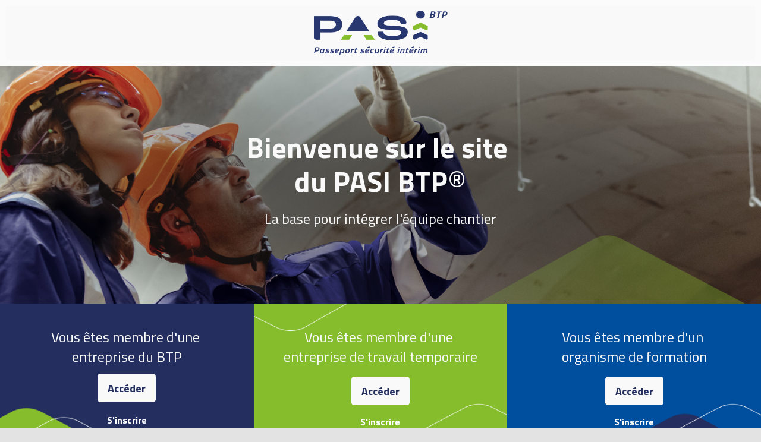

--- FILE ---
content_type: text/html; charset=utf-8
request_url: https://egf.pasibtp.fr/
body_size: 7200
content:
<!DOCTYPE html>
        
        
        
        
<html lang="fr-FR" data-website-id="3" data-main-object="website.page(235,)">
    <head>
        <meta charset="utf-8"/>
        <meta http-equiv="X-UA-Compatible" content="IE=edge,chrome=1"/>
        <meta name="viewport" content="width=device-width, initial-scale=1"/>
        <meta name="generator" content="Odoo"/>
            
        <meta property="og:type" content="website"/>
        <meta property="og:title" content="Home | Portail public"/>
        <meta property="og:site_name" content="Portail public"/>
        <meta property="og:url" content="https://egf.pasibtp.fr/"/>
        <meta property="og:image" content="https://egf.pasibtp.fr/web/image/149581-4c1ca846/Role.png"/>
            
        <meta name="twitter:card" content="summary_large_image"/>
        <meta name="twitter:title" content="Home | Portail public"/>
        <meta name="twitter:image" content="https://egf.pasibtp.fr/web/image/149581-4c1ca846/Role.png"/>
        
        <link rel="canonical" href="https://egf.pasibtp.fr/"/>
        
        <link rel="preconnect" href="https://fonts.gstatic.com/" crossorigin=""/>
        <title>Home | Portail public</title>
        <link type="image/x-icon" rel="shortcut icon" href="/web/image/website/3/favicon?unique=1d8ffc7"/>
        <link rel="preload" href="/web/static/src/libs/fontawesome/fonts/fontawesome-webfont.woff2?v=4.7.0" as="font" crossorigin=""/>
        <link type="text/css" rel="stylesheet" href="/web/assets/269693-6dbba94/3/web.assets_frontend.min.css" data-asset-bundle="web.assets_frontend" data-asset-version="6dbba94"/>
        <script id="web.layout.odooscript" type="text/javascript">
            var odoo = {
                csrf_token: "775deb4e3c591532b7c019a68d6fefdfb5f1e99eo1800798593",
                debug: "",
            };
        </script>
        <script type="text/javascript">
            odoo.__session_info__ = {"is_admin": false, "is_system": false, "is_website_user": true, "user_id": false, "is_frontend": true, "profile_session": null, "profile_collectors": null, "profile_params": null, "show_effect": true, "bundle_params": {"lang": "en_US", "website_id": 3}, "translationURL": "/website/translations", "cache_hashes": {"translations": "efb3799ed88d19bec4f2243a588768334fbc1d03"}, "recaptcha_public_key": "6Lf8g1IqAAAAAGT8XlEFuWFS6hU2of4fXcVF6k2I", "geoip_country_code": "US", "geoip_phone_code": 1, "lang_url_code": "fr"};
            if (!/(^|;\s)tz=/.test(document.cookie)) {
                const userTZ = Intl.DateTimeFormat().resolvedOptions().timeZone;
                document.cookie = `tz=${userTZ}; path=/`;
            }
        </script>
        <script defer="defer" type="text/javascript" src="/web/assets/242678-265d88f/3/web.assets_frontend_minimal.min.js" data-asset-bundle="web.assets_frontend_minimal" data-asset-version="265d88f"></script>
        <script defer="defer" type="text/javascript" data-src="/web/assets/256048-a6c9cd2/3/web.assets_frontend_lazy.min.js" data-asset-bundle="web.assets_frontend_lazy" data-asset-version="a6c9cd2"></script>
        
        
    </head>
    <body>
        <div id="wrapwrap" class="homepage   ">
                <header id="top" data-anchor="true" data-name="Header" class="  o_header_fixed">
                    
    <nav data-name="Navbar" class="navbar navbar-expand-lg navbar-light o_colored_level o_cc ">
        
            <div id="top_menu_container" class="container">
                
    <a href="/" class="navbar-brand logo m-0">
            
            <span role="img" aria-label="Logo of Portail public" title="Portail public"><img src="/web/image/website/3/logo/Portail%20public?unique=1d8ffc7" class="img img-fluid" width="95" height="40" alt="Portail public" loading="lazy"/></span>
        </a>
    
                
                <ul class="nav navbar-nav o_header_centered_logo justify-content-end flex-row">
                    
                    
        
        
                    
                </ul>
                
    <button type="button" data-bs-toggle="collapse" data-bs-target="#top_menu_collapse" class="navbar-toggler ">
        <span class="navbar-toggler-icon o_not_editable"></span>
    </button>
                
                <div id="top_menu_collapse" class="collapse navbar-collapse o_header_centered_logo order-last order-lg-first">
    <ul id="top_menu" role="menu" class="nav navbar-nav o_menu_loading ">
        
                        
                    
    </ul>
                    
                </div>
            </div>
        
    </nav>
    
        </header>
                <main>
                    
        <div id="wrap" class="oe_structure oe_empty"><section class="s_masonry_block o_colored_level pb0 o_cc o_cc5 bg-white" data-vcss="001" data-vxml="001" data-snippet="s_masonry_block" data-name="Masonry" data-masonry-template="default" style="background-image: none;">
        <div class="container-fluid">
    <div class="row o_grid_mode" data-row-count="13" style="--grid-item-padding-x: 30px;">
    

    

    

    

    

    

    

    

    

    

    

    

    

    

    

    

    

    

    

    

    

    

    

    

    

    

    

    

    

    

    

    

    

    

    

    

    

    

    

    

    

    

    

    

    

    

    

    

    

    

    

    

    

    

    

    

    

    

    

    

    

    

    

    

    

    

    

    

    

    

    

    

    

    

    

    

    

    

    

    

    

    

    

    

    

    

    

    

    

    

    

    

    

    

    

    

    

    

    

    

    

    

    

    

    

    

    

    

    

    

    

    

    

    

    

    

    

    

    

    

    

    

    

    

    

    

    

    

    

    

    

    

    

    

    

    

    

    

    

    

    

    

        <div class="o_grid_item o_grid_item_image text-center o_colored_level g-height-8 g-col-lg-12 col-lg-12" data-name="Block" style="grid-area: 1 / 1 / 9 / 13; z-index: 1; background-image: none;">
            <img src="/web/image/161203-34b5914e/Frame%2081.png" alt="" class="img img-fluid mx-auto o_we_custom_image o_we_image_cropped" data-original-id="149958" data-original-src="/web/image/149958-eda1467b/Frame%2081.png" data-mimetype="image/png" data-resize-width="1613" loading="lazy"/>
        </div>
        
        
        
        
    <div class="o_grid_item text-center o_colored_level g-col-lg-4 g-height-5 col-lg-4 o_cc o_cc1 oe_img_bg o_bg_img_center" data-name="Block" style="z-index: 2; grid-area: 9 / 1 / 14 / 5; position: relative; background-image: url(&#34;/web/image/144145-d3fc38b0/background_EU.png&#34;);" data-original-id="144141" data-original-src="/web/image/144141-f3a2fb9a/background_EU.png" data-mimetype="image/png" data-resize-width="960">
            <h3 class="o_default_snippet_text"><font class="text-o-color-5">​</font><br/></h3>
        </div><div class="o_grid_item text-center o_cc o_cc4 o_colored_level g-col-lg-4 g-height-5 col-lg-4 oe_img_bg o_bg_img_center" data-name="Block" style="z-index: 4; background-image: url(&#34;/web/image/144146-88b7f142/background_ETT.png&#34;); grid-area: 9 / 5 / 14 / 9;" data-original-id="144142" data-original-src="/web/image/144142-b0e76351/background_ETT.png" data-mimetype="image/png" data-resize-width="960">
            <h3><br/></h3></div><div class="o_grid_item text-center o_cc o_cc2 o_colored_level g-col-lg-4 g-height-5 col-lg-4 oe_img_bg o_bg_img_center" data-name="Block" style="z-index: 5; background-image: url(&#34;/web/image/144147-d6bcdd4f/background_OF.png&#34;); grid-area: 9 / 9 / 14 / 13;" data-original-id="144143" data-original-src="/web/image/144143-9f29c6f5/background_OF.png" data-mimetype="image/png" data-resize-width="960">
            <h3 class="o_default_snippet_text"><font class="text-o-color-5">​</font><br/></h3></div><div class="o_grid_item o_colored_level g-col-lg-10 g-height-2 col-lg-10" style="z-index: 6; background-image: none; grid-area: 4 / 2 / 6 / 12;"><h1 style="text-align: center;"><font class="text-o-color-5">

<strong><span style="font-size: 48px;">Bienvenue sur le site&nbsp;<br/>du PASI BTP</span></strong><span style="font-size: 48px;">®</span></font></h1><h1 class="o_default_snippet_text" style="text-align: center;"><font class="text-o-color-5"><strong></strong></font></h1><p style="text-align: center;"><font class="text-o-color-5"><span style="font-size: 24px;">La base pour intégrer l'équipe chantier</span></font></p></div><div class="o_grid_item g-col-lg-4 o_colored_level g-height-1 col-lg-4" style="z-index: 10; background-image: none; grid-area: 12 / 5 / 13 / 9;"><p style="text-align: center;"><a href="https://egf.ett.pasibtp.fr/web/login" class="btn btn-custom text-o-color-1 bg-o-color-5 btn-lg" data-bs-original-title="" title="" style="border-width: 1px; border-style: solid;"><strong><span style="font-size: 18px;">Accéder​​​​</span></strong></a><br/></p><p style="text-align: center;"><a title="" data-bs-original-title="" href="/inscription-ett"><font class="text-white"><strong>S'inscrire​​​​</strong></font></a></p></div><div class="o_grid_item o_colored_level g-col-lg-4 g-height-3 col-lg-4" style="z-index: 7; background-image: none; grid-area: 9 / 1 / 12 / 5;"><h3 style="text-align: center;"><font class="text-o-color-5"><span style="font-size: 24px;">Vous êtes membre&nbsp;d'une&nbsp;<br/>entreprise du BTP</span></font></h3></div><div class="o_grid_item g-col-lg-4 o_colored_level g-height-3 col-lg-4" style="z-index: 11; background-image: none; grid-area: 9 / 9 / 12 / 13;"><h3 style="text-align: center;"><font class="text-o-color-5"><span style="font-size: 24px;">Vous êtes membre d'un&nbsp;<br/>organisme de formation</span></font></h3></div><div class="o_grid_item o_colored_level g-col-lg-2 g-height-1 col-lg-2" style="z-index: 12; background-image: none; grid-area: 12 / 10 / 13 / 12;"><p style="text-align: center;"><a href="https://egf.of.pasibtp.fr/web/login" class="btn btn-custom text-o-color-1 bg-o-color-5 btn-lg" data-bs-original-title="" title="" style="border-width: 1px; border-style: solid;"><strong><span style="font-size: 18px;">Accéder​​​​</span></strong></a><br/></p><p style="text-align: center;"><a title="" data-bs-original-title="" href="/inscription-of"><font class="text-white"><strong>S'inscrire</strong></font></a></p></div><div class="o_grid_item g-col-lg-4 o_colored_level g-height-3 col-lg-4" style="z-index: 9; background-image: none; grid-area: 9 / 5 / 12 / 9;"><h3 style="text-align: center;"><font class="text-o-color-5"><span style="font-size: 24px;">Vous êtes membre d'une&nbsp;<br/>entreprise de travail temporaire</span></font></h3></div><div class="o_grid_item g-col-lg-4 o_colored_level g-height-2 col-lg-4" style="z-index: 8; background-image: none; grid-area: 11 / 1 / 13 / 5;"><p style="text-align: center;"><a style="border-width: 1px; border-style: solid;" title="" data-bs-original-title="" class="btn btn-custom text-o-color-1 bg-o-color-5 btn-lg" href="https://egf.eu.pasibtp.fr/web/login"><strong><span style="font-size: 18px;">Accéder​​​​</span></strong></a><font class="text-white"><strong><span style="font-size: 14px;">​​</span></strong></font></p></div><div class="o_grid_item g-col-lg-2 o_colored_level g-height-2 col-lg-2" style="z-index: 14; background-image: none; grid-area: 12 / 2 / 14 / 4;"><a href="/inscription-eu" class="mb-2" data-bs-original-title="" title="" style="text-align: center;"><strong><font class="text-white">S'inscrire</font></strong></a></div></div>
        </div>
    </section><section class="s_text_image o_colored_level bg-white-50 pb40 pt40" data-snippet="s_image_text" data-name="Image - Texte" style="background-image: none;" id="Cahier-des-charges" data-anchor="true">
        <div class="container">
            <div class="row o_grid_mode" data-row-count="4">
    

    

    

    

    

    

    

    

    

    

    

    

    

    

    

    

    

    

    

    

    

    

    

    

    

    

    

    

    

    

    

    

    

    

    

    

    

    

    

    

    

    

    

    

                
                
            <div class="o_colored_level o_grid_item g-height-4 g-col-lg-4 col-lg-4" style="z-index: 2; grid-area: 1 / 7 / 5 / 11;">
                    <h1><span style="font-size: 36px;">Cahier des charges</span></h1>
                    <p><span style="font-size: 18px;">Vous êtes membre d'un organisme de formation ?&nbsp;<br/>Téléchargez le cahier des charges ci-dessous !</span></p><p><a href="/web/content/232681?unique=02fca890e8797748a12ba825fb7ca016c5ab9912&amp;download=true" title="Cahier des charges_Mai 2025.pdf" data-mimetype="application/pdf" class="o_image"></a></p><p></p><p></p>
                </div><div class="o_grid_item o_grid_item_image o_colored_level o_grid_item_image_contain g-height-4 g-col-lg-2 col-lg-2" style="z-index: 3; grid-area: 1 / 5 / 5 / 7;"><img src="/web/image/161202-62400ea5/2312119%20_%20PASI%20BTP%20_%20brochure%20A4%20_%20v3.png" alt="" class="img img-fluid mx-auto o_we_custom_image" data-original-id="161201" data-original-src="/web/image/161201-5e343189/2312119%20_%20PASI%20BTP%20_%20brochure%20A4%20_%20v3.png" data-mimetype="image/png" data-resize-width="690" data-bs-original-title="" title="" aria-describedby="tooltip525373" loading="lazy"/></div></div>
        </div>
    </section><section class="s_text_image pb32 o_colored_level o_cc o_cc5 pt32" data-snippet="s_image_text" data-name="Image - Texte" style="background-image: none;">
        <div class="container">
            <div class="row o_grid_mode" data-row-count="7" style="--grid-item-padding-x: 20px;">
    

    

    

    

    

    

    

    

    

    

    

    

    

    

    

    

    

    

    

    

    

    

    

    

    

    

    

                
                
            <div class="o_colored_level o_grid_item o_grid_item_image g-col-lg-5 g-height-6 col-lg-5" style="z-index: 1; grid-area: 2 / 2 / 8 / 7;"><img src="/web/image/161211-bf90fc3f/Formation.png" alt="" class="img img-fluid mx-auto o_we_custom_image rounded" data-original-id="161207" data-original-src="/web/image/161207-474a619c/Formation.png" data-mimetype="image/png" data-resize-width="690" loading="lazy"/></div><div class="o_colored_level o_grid_item g-col-lg-5 g-height-6 col-lg-5" style="z-index: 2; grid-area: 2 / 7 / 8 / 12;">
                    <h1 class="o_default_snippet_text"><font class="text-o-color-1">La formation PASI BTP®</font></h1><h1 class="o_default_snippet_text"><font class="text-o-color-1"></font>
                    </h1><p class="o_default_snippet_text"><font class="text-o-color-1"><span style="font-size: 18px;">C'est la base sécurité dédiée aux intérimaires du BTP. Simple et efficace, elle enseigne aux stagiaires les fondamentaux de la sécurité sur le chantier.</span></font></p><p><span style="font-size: 18px;"><font class="text-o-color-1">Le PASI BTP® (Passeport sécurité intérim) est
une attestation délivrée aux intérimaires qui ont validé cette formation de
deux jours aux prérequis fondamentaux de la sécurité selon un référentiel
commun aux entreprises générales.</font></span></p><p><a href="/formation" data-bs-original-title="" title=""><font class="text-o-color-3"><strong>En savoir plus</strong></font></a><br/></p><p style="text-align: center;"><b></b><strong><font class="text-o-color-3">​</font></strong><br/></p></div></div>
        </div>
    </section><section class="s_text_image pt32 pb32 o_colored_level o_cc o_cc5" data-snippet="s_image_text" data-name="Image - Texte" style="background-image: none;">
        <div class="container">
            <div class="row o_grid_mode" data-row-count="7" style="--grid-item-padding-x: 20px;">
    

    

    

    

    

    

    

    

    

    

    

    

    

    

    

    

    

    

    

    

    

    

    

    

    

    

                
                
            <div class="o_colored_level o_grid_item o_grid_item_image g-col-lg-5 g-height-6 col-lg-5" style="z-index: 3; grid-area: 2 / 7 / 8 / 12;"><img src="/web/image/161212-51dcdc57/Role.png" alt="" class="img img-fluid mx-auto o_we_custom_image rounded" data-original-id="161208" data-original-src="/web/image/161208-17c4bdc9/Role.png" data-mimetype="image/png" data-resize-width="690" loading="lazy"/></div><div class="o_colored_level o_grid_item g-col-lg-5 g-height-6 col-lg-5" style="z-index: 4; grid-area: 2 / 2 / 8 / 7;">
                    <h1 class="o_default_snippet_text"><font class="text-o-color-1">Le rôle d'EGF<br/></font></h1><h1 class="o_default_snippet_text"><font class="text-o-color-1"></font></h1><p class="o_default_snippet_text"><span style="font-size: 18px;"><font class="text-o-color-1">

Les
salariés intérimaires travaillant dans le BTP ont un risque de subir un
accident grave 3,5 fois plus important que les autres salariés tous secteurs
confondus et 2 fois plus important que les salariés du BTP.</font></span></p><p class="o_default_snippet_text"><span style="font-size: 18px;"><font class="text-o-color-1">Partant de ce constat, les entreprises adhérentes d’EGF se sont mobilisées pour
concevoir une formation de référence&nbsp;: le PASI BTP®.



</font></span></p><p><a href="/role" class="mb-2" data-bs-original-title="" title=""><strong><font class="text-o-color-3">En savoir plus</font></strong></a></p>
                </div></div>
        </div>
    </section><section class="s_text_image pt32 o_colored_level o_cc o_cc5 pb0" data-snippet="s_image_text" data-name="Image - Texte" style="background-image: none;">
        <div class="container">
            <div class="row o_grid_mode" data-row-count="7" style="--grid-item-padding-x: 20px;">
    

    

    

    

    

    

    

    

    

    

    

    

    

    

    

                <div class="o_colored_level o_grid_item o_grid_item_image g-height-6 g-col-lg-5 col-lg-5" style="grid-area: 2 / 2 / 8 / 7; z-index: 1;"><img src="/web/image/161213-732b1df0/Demarche.png" alt="" class="img img-fluid mx-auto o_we_custom_image rounded" data-original-id="161209" data-original-src="/web/image/161209-daf1edc0/Demarche.png" data-mimetype="image/png" data-resize-width="690" loading="lazy"/></div>
                <div class="o_colored_level o_grid_item g-col-lg-5 g-height-6 col-lg-5" style="grid-area: 2 / 7 / 8 / 12; z-index: 2;">
                    <h1 class="o_default_snippet_text"><font class="text-o-color-1">La démarche PASI BTP®</font></h1><h1 class="o_default_snippet_text"><font class="text-o-color-1"></font></h1><p><span style="font-size: 18px;"><font class="text-o-color-1">Le développement de la formation et son impact sur les chantiers sont possibles grâce à l'action commune des entreprises adhérentes, des entreprises de travail temporaire et des organismes de formation.</font></span></p><p><a href="/demarche" class="mb-2" data-bs-original-title="" title=""><strong><font class="text-o-color-3">En savoir plus</font></strong></a></p>
                </div>
            </div>
        </div>
    </section><section class="s_text_image o_colored_level o_cc o_cc5 pt48 pb88" data-snippet="s_image_text" data-name="Image - Texte" style="background-image: none;">
        <div class="container">
            <div class="row o_grid_mode" data-row-count="7" style="--grid-item-padding-x: 20px;">
    

    

    

    

    

    

    

    

    

    

    

    

    

    

    

    

    

    

    

    

    

                
                
            <div class="o_colored_level o_grid_item o_grid_item_image g-height-6 g-col-lg-5 col-lg-5" style="z-index: 3; grid-area: 2 / 7 / 8 / 12;"><img src="/web/image/161214-b2e30e6f/Enjeux.png" alt="" class="img img-fluid mx-auto o_we_custom_image rounded" data-original-id="161210" data-original-src="/web/image/161210-405e4115/Enjeux.png" data-mimetype="image/png" data-resize-width="690" loading="lazy"/></div><div class="o_colored_level o_grid_item g-col-lg-5 g-height-6 col-lg-5" style="z-index: 4; grid-area: 2 / 2 / 8 / 7;">
                    <h1 class="o_default_snippet_text"><font class="text-o-color-1">Les&nbsp;enjeux du PASI BTP®</font></h1><h1 class="o_default_snippet_text"><font class="text-o-color-1"></font>
                    </h1><p class="o_default_snippet_text"><font class="text-o-color-1"><span style="font-size: 18px;">C'est un levier de performance pour les entreprises du BTP.&nbsp;</span></font></p><p class="o_default_snippet_text"><font class="text-o-color-1"><span style="font-size: 18px;">En premier lieu pour l'amélioration de la sécurité des intérimaires, mais aussi pour la productivité de toute l'équipe et ma cohésion du collectif chantier.</span></font><br/></p>
                    <p><a href="/enjeux" class="mb-2" data-bs-original-title="" title=""><font class="text-o-color-3"><strong>En savoir plus</strong></font></a><br/></p>
                </div></div>
        </div>
    </section><section class="s_text_block o_colored_level s_custom_snippet pt16 bg-white-50 pb128" data-snippet="s_text_block" data-name="Picto - Template" style="background-image: none;">
        <div class="s_allow_columns container">
            
            
        <div class="row o_grid_mode" data-row-count="5" style="--grid-item-padding-y: 60px;">
    

    

    

    

    

    

    

    

    

    

    

    

    

    

    

    

    

    

    

    

    

    

    

    

    

    

    

    

    

    

    

    

    

    

    

    

    

    
<div class="o_grid_item o_colored_level g-col-lg-2 g-height-5 col-lg-2" style="z-index: 2; grid-area: 1 / 6 / 6 / 8;"><p class="o_default_snippet_text"><img src="/web/image/144163-3a914050/picto_interimaires.png" alt="" class="img img-fluid o_we_custom_image mx-auto d-block" style="width: 50% !important;" data-original-id="144158" data-original-src="/web/image/144158-840bbf89/picto_interimaires.png" data-mimetype="image/png" data-resize-width="200" loading="lazy"/><br/></p><h1 style="text-align: center;"><font class="text-o-color-1"><span style="font-size: 36px;"><strong>55 000</strong></span></font></h1><p class="o_default_snippet_text" style="text-align: center;"><font class="text-o-color-1"><span style="font-size: 18px;">intérimaires formés</span></font><br/></p></div><div class="o_grid_item o_colored_level g-col-lg-2 g-height-5 col-lg-2" style="z-index: 3; grid-area: 1 / 4 / 6 / 6;"><p class="o_default_snippet_text"><img src="/web/image/144164-2b9d9f93/picto_OF.png" alt="" class="img img-fluid o_we_custom_image mx-auto d-block" style="width: 50% !important;" data-original-id="144157" data-original-src="/web/image/144157-65579784/picto_OF.png" data-mimetype="image/png" data-resize-width="200" loading="lazy"/><br/></p><h1 style="text-align: center;"><font class="text-o-color-1"><span style="font-size: 36px;"><strong>70</strong></span></font><br/></h1><p class="o_default_snippet_text" style="text-align: center;"><font class="text-o-color-1"><span style="font-size: 18px;">organismes de&nbsp; &nbsp;formation référencés</span></font><br/></p></div><div class="o_grid_item o_colored_level g-col-lg-2 g-height-5 col-lg-2" style="z-index: 1; grid-area: 1 / 2 / 6 / 4;"><p class="o_default_snippet_text"><img src="/web/image/144165-ee0c2db0/picto_ETT.png" alt="" class="img img-fluid o_we_custom_image mx-auto d-block" style="width: 50% !important;" data-original-id="144156" data-original-src="/web/image/144156-6e75580f/picto_ETT.png" data-mimetype="image/png" data-resize-width="200" loading="lazy"/><br/></p><h1 style="text-align: center;"><font class="text-o-color-1"><span style="font-size: 36px;"><strong>3 500</strong></span></font></h1><p class="o_default_snippet_text" style="text-align: center;"><font class="text-o-color-1"><span style="font-size: 18px;">agences de travail temporaire inscrites</span></font></p></div><div class="o_grid_item o_colored_level g-col-lg-2 g-height-5 col-lg-2" style="z-index: 4; grid-area: 1 / 8 / 6 / 10;"><p class="o_default_snippet_text"><img src="/web/image/144166-0478a8fe/picto_2%20jours.png" alt="" class="img img-fluid o_we_custom_image mx-auto d-block" style="width: 50% !important;" data-original-id="144159" data-original-src="/web/image/144159-5d1a3378/picto_2%20jours.png" data-mimetype="image/png" data-resize-width="200" loading="lazy"/><br/></p><h1 class="o_default_snippet_text" style="text-align: center;"><font class="text-o-color-1"><span style="font-size: 36px;"><strong>2</strong></span></font></h1><p class="o_default_snippet_text" style="text-align: center;"><font class="text-o-color-1"><span style="font-size: 18px;">jours de formation</span></font><br/></p></div><div class="o_grid_item o_colored_level g-col-lg-2 g-height-5 col-lg-2" style="z-index: 5; grid-area: 1 / 10 / 6 / 12;"><p><img src="/web/image/144168-7c07f1f6/picto_10%20ans.png" alt="" class="img img-fluid o_we_custom_image mx-auto d-block" style="width: 50% !important;" data-original-id="144160" data-original-src="/web/image/144160-ab639254/picto_10%20ans.png" data-mimetype="image/png" data-resize-width="200" loading="lazy"/><br/></p><h1 class="o_default_snippet_text" style="text-align: center;"><font class="text-o-color-1"><span style="font-size: 36px;"><strong>10</strong></span></font><br/></h1><p style="text-align: center;" class="o_default_snippet_text"><font class="text-o-color-1"><span style="font-size: 18px;">ans de validité</span></font><br/></p></div></div></div>
    </section></div>
    
                </main>
                <footer id="bottom" data-anchor="true" data-name="Footer" class="o_footer o_colored_level o_cc ">
                    <div id="footer" class="oe_structure oe_structure_solo">
            
            <section class="s_text_block o_colored_level pt56 pb48 oe_img_bg o_bg_img_center o_bg_img_origin_border_box" data-snippet="s_text_block" data-name="Logo" style="background-image: url(&#34;/web/image/149673-254aab3f/background_footer.png&#34;); position: relative;" data-resize-width="1920" data-original-src="/web/image/144106-f32bf25b/background_footer.png" data-original-id="144106" data-mimetype="image/png">
                <div class="container">
                    <div class="row o_grid_mode" data-row-count="11">
    

    

    

    

    

    

    

    

    

    

    

    

    

    

    

    

    

    

    

    

    

    

    

    

    

    

    

    

    

    

    

    

    

    

    

    

    

    

    

    

    

    

    

    

    

    

    

    

    

    

    

    

    

    

    

    

    

    

    

    

    

    

    

    

    

    

    

    

    

    

    

    

    

    

    

    

    

    

    

    

    

    

    

    

    

    

    

    

    

    

    

    

    

    

    

    

    

    

    

    

    

    

    

    

    

    

    

    

    

    

    

    

    

    

    

    

    

    

    

    

    

    

    

    

    

    

    

    

    

    

    

    

    

    

    

    

    

    

    

    

    

    

    

    

    

    

    

    

    

    

    

    

    

    

    

    

    

    

    

    

    

    

    

    

    

    

    

    

    

    

    

    

    

    

    

    

    

    

    

    

    

    

    

    

    

    

    

    

    

    

    

    

    

    

    

    

    

    

    

    

    

    

    

    

    

    

    

    

    

    

    

    

    

    

    

    

    

    

    

    

    

    

    

    

    

    

    

    

    

    

    

    

    

    

    

    

    

    

    

    

    

    

    

    

    

    

    

    

    

    

    

    

    

    

    

    

    

    

    

    

    

    

    

    

    

    

    

    

    

    

    

    

    

    

    

    

    

    

    

    

    

    

    

    

    

    

    

    

    

    

    

    

    

    

    

    

    

    

    

    

    

    

    

    

    

    

    

    

    

    

    

    

    

    

    

    

    

    

    

    

    

    

    

    

    

    

    

    

    

    

    

    

    

    

    

    

    

    

    

    

    

    

    

    

    

    

    

    

    

    

    

    

                        
                    <div class="o_grid_item o_colored_level g-col-lg-8 g-height-1 col-lg-8 border" style="z-index: 1; grid-area: 3 / 3 / 4 / 11; border-color: rgba(255, 0, 0, 0) !important; border-width: 2px !important;"><p style="text-align: center;">Retrouvez nous sur les réseaux sociaux avec le <strong><font class="text-o-color-3">#PASIBTP</font></strong></p></div><div class="o_grid_item o_grid_item_image o_colored_level g-height-2 o_grid_item_image_contain g-col-lg-4 col-lg-4" style="z-index: 14; grid-area: 1 / 5 / 3 / 9;"><a href="/" class="o_footer_logo logo" data-bs-original-title="" title="">
                                <img src="/web/image/149672-919dcae2/logo_PASI%20blanc.png" alt="" class="img-fluid img o_we_custom_image o_we_image_cropped mx-auto d-block" data-original-id="144108" data-original-src="/web/image/144108-5d92de90/logo_PASI%20blanc.png" data-mimetype="image/png" data-bs-original-title="" title="" aria-describedby="tooltip458238" loading="lazy" data-width="234" data-height="87.99999999999999" data-scale-x="1" data-scale-y="1" data-aspect-ratio="0/0" data-resize-width="234" style="padding: 5px;"/>
                            </a></div><div class="o_grid_item o_grid_item_image o_colored_level o_grid_item_image_contain g-height-1 g-col-lg-4 col-lg-4" style="z-index: 0; grid-area: 4 / 5 / 5 / 9;"><img src="/web/image/149767-880048e1/Line%208.png" alt="" class="img img-fluid mx-auto o_we_custom_image" data-original-id="149764" data-original-src="/web/image/149764-d7e8e4cf/Line%208.png" data-mimetype="image/png" data-resize-width="140" style="padding: 3px; width: 25% !important;" data-bs-original-title="" title="" aria-describedby="tooltip293126" loading="lazy"/></div><div class="o_grid_item o_colored_level pt112 g-col-lg-3 g-height-3 col-lg-3" style="z-index: 4; grid-area: 5 / 7 / 8 / 10; border-color: rgba(222, 226, 230, 0) !important;"><h6 style="text-align: justify;"><br/></h6><h6 style="text-align: justify;"><br/></h6><h6 style="text-align: justify;"><span style="font-size: 14px;">9 rue la Pérouse - 75016 Paris</span></h6><h6 style="text-align: justify;"><span style="font-size: 14px;">contact@gestion.pasibtp.fr</span><br/></h6></div><div class="o_grid_item o_grid_item_image o_colored_level o_grid_item_image_contain g-col-lg-2 g-height-3 col-lg-2" style="z-index: 8; grid-area: 5 / 5 / 8 / 7;"><img src="/web/image/144109-79c568f9/logo_EGF%20blanc.png" alt="" class="img img-fluid o_we_custom_image mx-auto d-block" style="animation-play-state: paused; transition: none; padding: 20px;" data-original-id="144109" data-original-src="/web/image/144109-79c568f9/logo_EGF%20blanc.png" data-mimetype="image/png" loading="lazy" data-bs-original-title="" title="" aria-describedby="tooltip645964" data-resize-width="115"/></div><div class="o_grid_item o_grid_item_image o_colored_level g-col-lg-6 g-height-2 col-lg-6" style="z-index: 16; grid-area: 8 / 4 / 10 / 10;"><img src="/web/image/150285-d04b2c52/Frame%2082%20%283%29.png" alt="" class="img img-fluid mx-auto o_we_custom_image o_we_image_cropped" data-original-id="150001" data-original-src="/web/image/150001-b3dd0232/Frame%2082%20%283%29.png" data-mimetype="image/png" loading="lazy" data-bs-original-title="" title="" aria-describedby="tooltip819905" data-width="1287" data-scale-x="1" data-scale-y="1" data-aspect-ratio="0/0" data-height="281.21345542907716" data-y="49.78654457092284"/></div><div class="o_grid_item o_colored_level g-height-1 g-col-lg-6 col-lg-6" style="z-index: 17; border-color: rgba(222, 226, 230, 0) !important; grid-area: 11 / 4 / 12 / 10;"><p style="text-align: center;"><span style="font-size: 14px;"><strong></strong></span><strong><span style="font-size: 12px;"></span><a href="/mentions-legales" data-bs-original-title="" title=""><span style="font-size: 12px;">Mentions légales</span></a><span style="font-size: 12px;">&nbsp; &nbsp; &nbsp; &nbsp; &nbsp; &nbsp; &nbsp;</span><a href="/gestion-des-cookies" data-bs-original-title="" title=""><span style="font-size: 12px;">Gestion des cookies</span></a><span style="font-size: 12px;">&nbsp; &nbsp; &nbsp; &nbsp; &nbsp; &nbsp; &nbsp;</span><a href="/rgpd" data-bs-original-title="" title=""><span style="font-size: 12px;">RGPD</span></a><span style="font-size: 12px;">&nbsp; &nbsp; &nbsp; &nbsp; &nbsp; &nbsp; &nbsp;</span><a href="/conditions-generales-d-utilisation" data-bs-original-title="" title=""><span style="font-size: 12px;">Conditions générales d'utilisation</span></a></strong><span style="font-size: 14px;"><strong></strong></span></p></div></div>
                </div>
            </section>
        </div>
                </footer>
            </div>
        /* Appliquer la police à l'ensemble du site */
body {
    font-family: 'Roboto', sans-serif;
}
        </body>
</html>